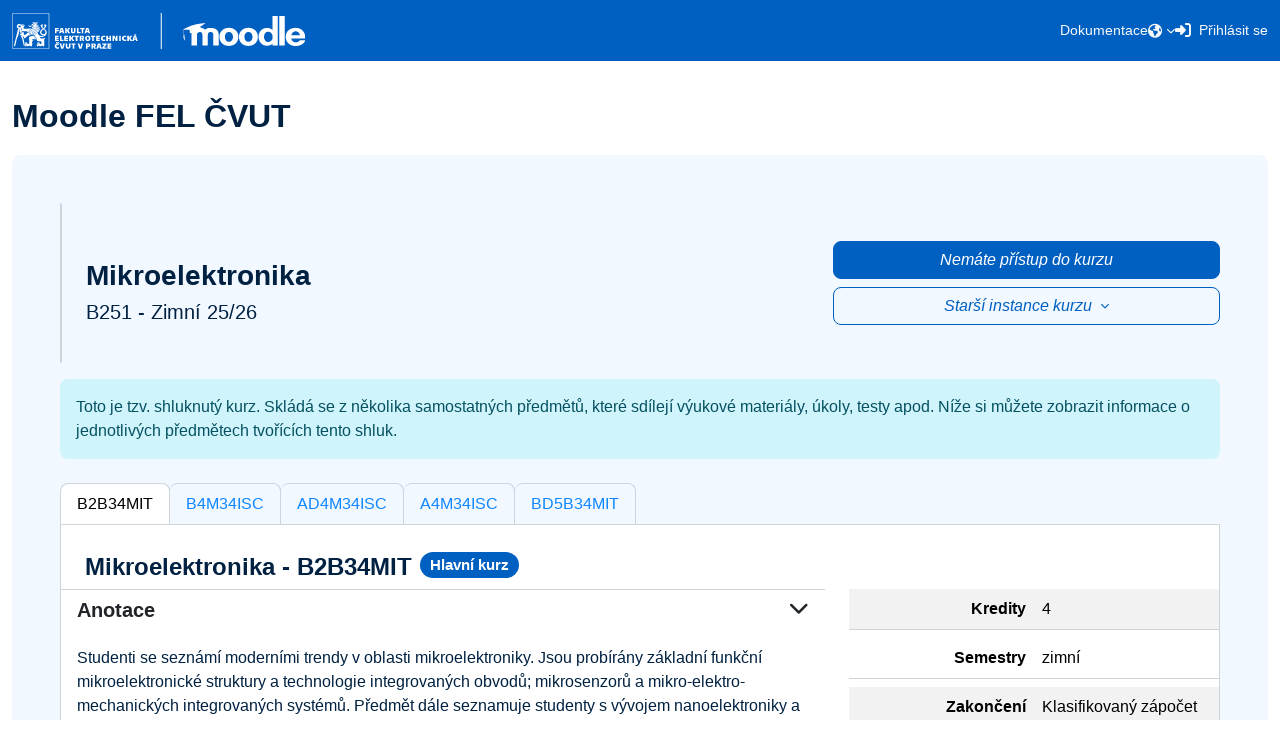

--- FILE ---
content_type: text/html; charset=utf-8
request_url: https://moodle.fel.cvut.cz/local/kos/pages/course/info.php?code=B2B34MIT&semester=
body_size: 96418
content:
<!DOCTYPE html>

<html  dir="ltr" lang="cs" xml:lang="cs">
<head>
    <title></title>
    <link rel="shortcut icon" href="https://moodle.fel.cvut.cz/theme/image.php/ctufeet/theme/1769257060/favicon" />
    <meta http-equiv="Content-Type" content="text/html; charset=utf-8" />
<meta name="keywords" content="moodle, " />
<link rel="stylesheet" type="text/css" href="https://moodle.fel.cvut.cz/theme/yui_combo.php?rollup/3.18.1/yui-moodlesimple-min.css" /><script id="firstthemesheet" type="text/css">/** Required in order to fix style inclusion problems in IE with YUI **/</script><link rel="stylesheet" type="text/css" href="https://moodle.fel.cvut.cz/theme/styles.php/ctufeet/1769257060_1763848811/all" />
<link rel="stylesheet" type="text/css" href="https://moodle.fel.cvut.cz/filter/syntaxhighlighter/styles/vs.min.css" />
<script>
//<![CDATA[
var M = {}; M.yui = {};
M.pageloadstarttime = new Date();
M.cfg = {"wwwroot":"https:\/\/moodle.fel.cvut.cz","apibase":"https:\/\/moodle.fel.cvut.cz\/api","homeurl":{},"sesskey":"0sfgGYL1ie","sessiontimeout":"86400","sessiontimeoutwarning":"1800","themerev":"1769257060","slasharguments":1,"theme":"ctufeet","iconsystemmodule":"core\/icon_system_fontawesome","jsrev":"1769257060","admin":"admin","svgicons":true,"usertimezone":"Evropa\/Praha","language":"cs","courseId":1,"courseContextId":2,"contextid":1,"contextInstanceId":0,"langrev":1769257060,"templaterev":"1769257060","siteId":1,"userId":0};var yui1ConfigFn = function(me) {if(/-skin|reset|fonts|grids|base/.test(me.name)){me.type='css';me.path=me.path.replace(/\.js/,'.css');me.path=me.path.replace(/\/yui2-skin/,'/assets/skins/sam/yui2-skin')}};
var yui2ConfigFn = function(me) {var parts=me.name.replace(/^moodle-/,'').split('-'),component=parts.shift(),module=parts[0],min='-min';if(/-(skin|core)$/.test(me.name)){parts.pop();me.type='css';min=''}
if(module){var filename=parts.join('-');me.path=component+'/'+module+'/'+filename+min+'.'+me.type}else{me.path=component+'/'+component+'.'+me.type}};
YUI_config = {"debug":false,"base":"https:\/\/moodle.fel.cvut.cz\/lib\/yuilib\/3.18.1\/","comboBase":"https:\/\/moodle.fel.cvut.cz\/theme\/yui_combo.php?","combine":true,"filter":null,"insertBefore":"firstthemesheet","groups":{"yui2":{"base":"https:\/\/moodle.fel.cvut.cz\/lib\/yuilib\/2in3\/2.9.0\/build\/","comboBase":"https:\/\/moodle.fel.cvut.cz\/theme\/yui_combo.php?","combine":true,"ext":false,"root":"2in3\/2.9.0\/build\/","patterns":{"yui2-":{"group":"yui2","configFn":yui1ConfigFn}}},"moodle":{"name":"moodle","base":"https:\/\/moodle.fel.cvut.cz\/theme\/yui_combo.php?m\/1769257060\/","combine":true,"comboBase":"https:\/\/moodle.fel.cvut.cz\/theme\/yui_combo.php?","ext":false,"root":"m\/1769257060\/","patterns":{"moodle-":{"group":"moodle","configFn":yui2ConfigFn}},"filter":null,"modules":{"moodle-core-event":{"requires":["event-custom"]},"moodle-core-chooserdialogue":{"requires":["base","panel","moodle-core-notification"]},"moodle-core-dragdrop":{"requires":["base","node","io","dom","dd","event-key","event-focus","moodle-core-notification"]},"moodle-core-maintenancemodetimer":{"requires":["base","node"]},"moodle-core-handlebars":{"condition":{"trigger":"handlebars","when":"after"}},"moodle-core-actionmenu":{"requires":["base","event","node-event-simulate"]},"moodle-core-lockscroll":{"requires":["plugin","base-build"]},"moodle-core-blocks":{"requires":["base","node","io","dom","dd","dd-scroll","moodle-core-dragdrop","moodle-core-notification"]},"moodle-core-notification":{"requires":["moodle-core-notification-dialogue","moodle-core-notification-alert","moodle-core-notification-confirm","moodle-core-notification-exception","moodle-core-notification-ajaxexception"]},"moodle-core-notification-dialogue":{"requires":["base","node","panel","escape","event-key","dd-plugin","moodle-core-widget-focusafterclose","moodle-core-lockscroll"]},"moodle-core-notification-alert":{"requires":["moodle-core-notification-dialogue"]},"moodle-core-notification-confirm":{"requires":["moodle-core-notification-dialogue"]},"moodle-core-notification-exception":{"requires":["moodle-core-notification-dialogue"]},"moodle-core-notification-ajaxexception":{"requires":["moodle-core-notification-dialogue"]},"moodle-core_availability-form":{"requires":["base","node","event","event-delegate","panel","moodle-core-notification-dialogue","json"]},"moodle-course-management":{"requires":["base","node","io-base","moodle-core-notification-exception","json-parse","dd-constrain","dd-proxy","dd-drop","dd-delegate","node-event-delegate"]},"moodle-course-util":{"requires":["node"],"use":["moodle-course-util-base"],"submodules":{"moodle-course-util-base":{},"moodle-course-util-section":{"requires":["node","moodle-course-util-base"]},"moodle-course-util-cm":{"requires":["node","moodle-course-util-base"]}}},"moodle-course-dragdrop":{"requires":["base","node","io","dom","dd","dd-scroll","moodle-core-dragdrop","moodle-core-notification","moodle-course-coursebase","moodle-course-util"]},"moodle-course-categoryexpander":{"requires":["node","event-key"]},"moodle-form-shortforms":{"requires":["node","base","selector-css3","moodle-core-event"]},"moodle-form-dateselector":{"requires":["base","node","overlay","calendar"]},"moodle-question-searchform":{"requires":["base","node"]},"moodle-question-chooser":{"requires":["moodle-core-chooserdialogue"]},"moodle-availability_completion-form":{"requires":["base","node","event","moodle-core_availability-form"]},"moodle-availability_date-form":{"requires":["base","node","event","io","moodle-core_availability-form"]},"moodle-availability_grade-form":{"requires":["base","node","event","moodle-core_availability-form"]},"moodle-availability_group-form":{"requires":["base","node","event","moodle-core_availability-form"]},"moodle-availability_grouping-form":{"requires":["base","node","event","moodle-core_availability-form"]},"moodle-availability_language-form":{"requires":["base","node","event","node-event-simulate","moodle-core_availability-form"]},"moodle-availability_profile-form":{"requires":["base","node","event","moodle-core_availability-form"]},"moodle-mod_assign-history":{"requires":["node","transition"]},"moodle-mod_attendance-groupfilter":{"requires":["base","node"]},"moodle-mod_offlinequiz-util":{"requires":["node"],"use":["moodle-mod_offlinequiz-util-base"],"submodules":{"moodle-mod_offlinequiz-util-base":{},"moodle-mod_offlinequiz-util-slot":{"requires":["node","moodle-mod_offlinequiz-util-base"]},"moodle-mod_offlinequiz-util-page":{"requires":["node","moodle-mod_offlinequiz-util-base"]}}},"moodle-mod_offlinequiz-toolboxes":{"requires":["base","node","event","event-key","io","moodle-mod_offlinequiz-offlinequizbase","moodle-mod_offlinequiz-util-slot","moodle-core-notification-ajaxexception"]},"moodle-mod_offlinequiz-questionchooser":{"requires":["moodle-core-chooserdialogue","moodle-mod_offlinequiz-util","querystring-parse"]},"moodle-mod_offlinequiz-autosave":{"requires":["base","node","event","event-valuechange","node-event-delegate","io-form"]},"moodle-mod_offlinequiz-dragdrop":{"requires":["base","node","io","dom","dd","dd-scroll","moodle-core-dragdrop","moodle-core-notification","moodle-mod_offlinequiz-offlinequizbase","moodle-mod_offlinequiz-util-base","moodle-mod_offlinequiz-util-page","moodle-mod_offlinequiz-util-slot","moodle-course-util"]},"moodle-mod_offlinequiz-repaginate":{"requires":["base","event","node","io","moodle-core-notification-dialogue"]},"moodle-mod_offlinequiz-offlinequizbase":{"requires":["base","node"]},"moodle-mod_offlinequiz-modform":{"requires":["base","node","event"]},"moodle-mod_offlinequiz-randomquestion":{"requires":["base","event","node","io","moodle-core-notification-dialogue"]},"moodle-mod_quiz-quizbase":{"requires":["base","node"]},"moodle-mod_quiz-util":{"requires":["node","moodle-core-actionmenu"],"use":["moodle-mod_quiz-util-base"],"submodules":{"moodle-mod_quiz-util-base":{},"moodle-mod_quiz-util-slot":{"requires":["node","moodle-mod_quiz-util-base"]},"moodle-mod_quiz-util-page":{"requires":["node","moodle-mod_quiz-util-base"]}}},"moodle-mod_quiz-toolboxes":{"requires":["base","node","event","event-key","io","moodle-mod_quiz-quizbase","moodle-mod_quiz-util-slot","moodle-core-notification-ajaxexception"]},"moodle-mod_quiz-questionchooser":{"requires":["moodle-core-chooserdialogue","moodle-mod_quiz-util","querystring-parse"]},"moodle-mod_quiz-autosave":{"requires":["base","node","event","event-valuechange","node-event-delegate","io-form","datatype-date-format"]},"moodle-mod_quiz-dragdrop":{"requires":["base","node","io","dom","dd","dd-scroll","moodle-core-dragdrop","moodle-core-notification","moodle-mod_quiz-quizbase","moodle-mod_quiz-util-base","moodle-mod_quiz-util-page","moodle-mod_quiz-util-slot","moodle-course-util"]},"moodle-mod_quiz-modform":{"requires":["base","node","event"]},"moodle-message_airnotifier-toolboxes":{"requires":["base","node","io"]},"moodle-report_eventlist-eventfilter":{"requires":["base","event","node","node-event-delegate","datatable","autocomplete","autocomplete-filters"]},"moodle-report_loglive-fetchlogs":{"requires":["base","event","node","io","node-event-delegate"]},"moodle-gradereport_history-userselector":{"requires":["escape","event-delegate","event-key","handlebars","io-base","json-parse","moodle-core-notification-dialogue"]},"moodle-qbank_editquestion-chooser":{"requires":["moodle-core-chooserdialogue"]},"moodle-tool_lp-dragdrop-reorder":{"requires":["moodle-core-dragdrop"]},"moodle-assignfeedback_editpdf-editor":{"requires":["base","event","node","io","graphics","json","event-move","event-resize","transition","querystring-stringify-simple","moodle-core-notification-dialog","moodle-core-notification-alert","moodle-core-notification-warning","moodle-core-notification-exception","moodle-core-notification-ajaxexception"]}}},"gallery":{"name":"gallery","base":"https:\/\/moodle.fel.cvut.cz\/lib\/yuilib\/gallery\/","combine":true,"comboBase":"https:\/\/moodle.fel.cvut.cz\/theme\/yui_combo.php?","ext":false,"root":"gallery\/1769257060\/","patterns":{"gallery-":{"group":"gallery"}}}},"modules":{"core_filepicker":{"name":"core_filepicker","fullpath":"https:\/\/moodle.fel.cvut.cz\/lib\/javascript.php\/1769257060\/repository\/filepicker.js","requires":["base","node","node-event-simulate","json","async-queue","io-base","io-upload-iframe","io-form","yui2-treeview","panel","cookie","datatable","datatable-sort","resize-plugin","dd-plugin","escape","moodle-core_filepicker","moodle-core-notification-dialogue"]},"core_comment":{"name":"core_comment","fullpath":"https:\/\/moodle.fel.cvut.cz\/lib\/javascript.php\/1769257060\/comment\/comment.js","requires":["base","io-base","node","json","yui2-animation","overlay","escape"]}},"logInclude":[],"logExclude":[],"logLevel":null};
M.yui.loader = {modules: {}};

//]]>
</script>

    <meta name="viewport" content="width=device-width, initial-scale=1.0">
</head>
<body  id="page-local-kos-pages-course-info" class="format-site  path-local path-local-kos path-local-kos-pages path-local-kos-pages-course chrome dir-ltr lang-cs yui-skin-sam yui3-skin-sam moodle-fel-cvut-cz pagelayout-base course-1 context-1 notloggedin theme has-navbar sidebar-toggle">
<div class="toast-wrapper mx-auto py-0 fixed-top" role="status" aria-live="polite"></div>
<div id="page-wrapper" class="d-print-block" >

    <div>
    <a class="visually-hidden-focusable" href="#maincontent">Přejít k hlavnímu obsahu</a>
</div><script src="https://moodle.fel.cvut.cz/lib/javascript.php/1769257060/lib/polyfills/polyfill.js"></script>
<script src="https://moodle.fel.cvut.cz/theme/yui_combo.php?rollup/3.18.1/yui-moodlesimple-min.js"></script><script src="https://moodle.fel.cvut.cz/lib/javascript.php/1769257060/lib/javascript-static.js"></script>
<script>
//<![CDATA[
document.body.className += ' jsenabled';
//]]>
</script>



        <header class="navbar fixed-top navbar-dark navbar-expand-lg py-2" id="moodle-navbar" aria-label="Navigace stránek">
            <div class="container py-1">
                <a href="https://moodle.fel.cvut.cz?redirect=0" class="has-logo2 align-items-end text-decoration-none">
                    <img src="/theme/ctufeet/pix/cs/logo_moodle_fel_negativ.svg" class="moodle-logo">
                </a>
        
                <div class="d-flex flex-row align-items-center">
                    <a class="navbar-toggler nav-link collapsed border-0 pull-right px-0 d-lg-none" type="button" data-bs-toggle="collapse" href="#navbarSupportedContent" aria-controls="navbarSupportedContent" aria-expanded="false" aria-label="Toggle navigation">
                        <i class="fa fa-bars py-1"></i>
                        <i class="fa fa-times py-1"></i>
                    </a>
                </div>
                <div class="collapse navbar-collapse" id="navbarSupportedContent">
                    <div class="navbar-nav d-flex g-3 mt-3 mt-lg-0 align-items-center justify-content-around me-lg-0">
                            <a class="nav-link" href="https://moodle.fel.cvut.cz/login/index.php" data-cy="navbar-login-a">
                                <i class="icon fa fa-sign-in-alt" title="Přihlásit se"></i>
                                <span>Přihlásit se</span>
                            </a>
                        <div class="nav-icons d-flex flex-row gx-3 justify-content-center">
        
                            <div class="d-flex flex-row gx-3 justify-content-between">
        
                                    <div class="d-none d-lg-flex">
                                        <div class="dropdown nav-item d-flex align-items-center">
                                            <div class="btn-group">
                                                <a class="btn dropdown-toggle nav-link header-button-hover" href="#" role="button" id="lang-menu-toggle" data-bs-toggle="dropdown" aria-label="Jazyk" aria-haspopup="true" aria-controls="lang-action-menu">
                                                    <i class="icon fa fa-globe"></i>
                                                </a>
                                                <div class="dropdown-menu dropdown-menu-end text-center mt-2 " id="lang-dropdown-menu">
                                                            <a href="#" class="dropdown-item ps-4" role="menuitem" aria-current="true"
                                                                    >
                                                                Čeština ‎(cs)‎
                                                            </a>
                                                            <a href="https://moodle.fel.cvut.cz/local/kos/pages/course/info.php?lang=en" class="dropdown-item ps-4" role="menuitem" 
                                                                    lang="en" >
                                                                English ‎(en)‎
                                                            </a>
                                                </div>
                                            </div>
                                        </div>                                    </div>
                            </div>
                        </div>
                        <div class="d-flex gx-3 justify-content-around align-items-center nav-links">
                                
                            <div class="nav-item py-lg-2">
                                <a class="header-moodle-main-anchor-text nav-link" href="https://docs.moodle.fel.cvut.cz/" target="_blank" title="Dokumentace">Dokumentace</a>
                            </div> 
                        </div>
                            <div class="col-12 col-lg-auto justify-content-around d-flex flex-row d-lg-none">
                                        <a class="nav-link" href="#" title="Čeština ‎(cs)‎"><i class="fa fa-globe pe-2"></i>Čeština ‎(cs)‎</a>
                                        <a class="nav-link" href="https://moodle.fel.cvut.cz/local/kos/pages/course/info.php?lang=en" title="English ‎(en)‎"><i class="fa fa-globe pe-2"></i>English ‎(en)‎</a>
                            </div>
                    </div>
                </div>
            </div>
        </header>
    <div id="page" class="container">
        <div id="topofscroll" class="main-inner">
                <div class="d-flex flex-wrap justify-content-between align-items-center my-2">
                    <header id="page-header" class="header-maxwidth d-print-none">
    <div class="w-100">
        <div class="d-flex flex-wrap">
            <div id="page-navbar">
                <nav aria-label="Drobečková navigace">
    <ol class="breadcrumb"></ol>
</nav>
            </div>
            <div class="ms-auto d-flex">
                
            </div>
            <div id="course-header">
                
            </div>
        </div>
        <div class="d-flex align-items-center">
            <div class="me-auto d-flex flex-column">
                <div>
                    <div class="page-context-header d-flex flex-wrap align-items-center mb-2">
    <div class="page-header-headings">
        <h1 class="h2 mb-0">Moodle FEL ČVUT</h1>
    </div>
</div>
                </div>
                <div>
                </div>
            </div>
            <div class="header-actions-container ms-auto" data-region="header-actions-container">
            </div>
        </div>
    </div>
</header>
                    <div class="editmode-btn-wrapper d-flex justify-content-end align-items-center">
                        
                        
                    </div>
                </div>


            <div id="page-content" class="row">
                <div id="region-main-box" class="col-12">
                    
                    <section id="region-main" class="border-0 " aria-label="Obsah">
                        <span class="notifications" id="user-notifications"></span>

                        

                        <div role="main"><span id="maincontent"></span><div id="user-notifications"></div>

<div class="p-md-5 blue-moodle-background rounded">
    <div id="course-info-header" class="d-flex flex-column flex-lg-row justify-content-between align-items-stretch">

        <div id="course-info-title-cover" class="d-flex justify-content-start align-items-stretch col-12 col-lg-8 ps-0">

            <div class="card-img course-info-img border rounded d-none d-md-block" style='background-image: url("[data-uri]");'></div>
            
            <div id="course-info-title" class="mt-4 ms-4 d-flex flex-column justify-content-center align-items-start">
                <h3 class="fw-bold">Mikroelektronika</h3>
                
                    <h5>B251 - Zimní 25/26</h5>
            </div>

        </div>

        <div id="course-info-buttons" class="d-flex flex-column justify-content-center align-items-end col-12 col-lg-4 mt-3 mt-lg-0 pe-lg-0">
                <a class="btn btn-primary w-100 disabled mb-2" href="https://moodle.fel.cvut.cz/course/view.php?id=9739" 
                    data-cy="courseinfo-moodlelink-a" >Nemáte přístup do kurzu</a>
                <div class="clearfix"></div>

                    <a class="btn btn-outline-primary dropdown-toggle w-100 disabled" href="#" role="button" data-bs-toggle="dropdown" aria-expanded="false">
                        Starší instance kurzu
                    </a>
                    <div class="dropdown-menu">
                        <a class="dropdown-item" href="https://moodle.fel.cvut.cz/course/view.php?id=8953">B241 - Zimní 2024/2025</a>
                        <a class="dropdown-item" href="https://moodle.fel.cvut.cz/course/view.php?id=8229">B231 - Zimní 2023/2024</a>
                        <a class="dropdown-item" href="https://moodle.fel.cvut.cz/course/view.php?id=7158">B221 - Zimní 2022/2023</a>
                        <a class="dropdown-item" href="https://moodle.fel.cvut.cz/course/view.php?id=6366">B211 - Zimní 2021/2022</a>
                        <a class="dropdown-item" href="https://moodle.fel.cvut.cz/course/view.php?id=5981">B202 - Letní 2020/2021</a>
                        <a class="dropdown-item" href="https://moodle.fel.cvut.cz/course/view.php?id=5101">B201 - Zimní 2020/2021</a>
                        <a class="dropdown-item" href="https://moodle.fel.cvut.cz/course/view.php?id=4413">B191 - Zimní 2019/2020</a>
                        <a class="dropdown-item" href="https://moodle.fel.cvut.cz/course/view.php?id=3099">B181 - Zimní 2018/2019</a>
                    </div>
        </div>

    </div>


    <div class="alert alert-info my-3">
        Toto je tzv. shluknutý kurz. Skládá se z několika samostatných předmětů, které sdílejí výukové materiály, úkoly, testy apod. Níže si můžete zobrazit informace o jednotlivých předmětech tvořících tento shluk.
    </div>


        <div id="course-info-tabs" class="nav nav-tabs mt-4 border-start rounded-top" role="tablist">
                <a class="nav-item nav-link active border border-bottom-0 border-start-0 rounded-top" data-bs-toggle="tab" href="#card-B2B34MIT">B2B34MIT</a>
                <a class="nav-item nav-link border border-bottom-0 border-start-0 rounded-top" data-bs-toggle="tab" href="#card-B4M34ISC">B4M34ISC</a>
                <a class="nav-item nav-link border border-bottom-0 border-start-0 rounded-top" data-bs-toggle="tab" href="#card-AD4M34ISC">AD4M34ISC</a>
                <a class="nav-item nav-link border border-bottom-0 border-start-0 rounded-top" data-bs-toggle="tab" href="#card-A4M34ISC">A4M34ISC</a>
                <a class="nav-item nav-link border border-bottom-0 border-start-0 rounded-top" data-bs-toggle="tab" href="#card-BD5B34MIT">BD5B34MIT</a>
        </div>

    <div id="course-info-tab-content" class="tab-content bg-white border border-top-0 rounded-bottom">
        <div class="tab-pane fade show active" id="card-B2B34MIT" role="tabpanel">
            <div class="px-4 pt-4 row g-0">
                <div class="d-md-flex align-items-center col-12 col-xl-6 d-flex justify-content-between justify-content-lg-start">
                    <h4 class="fw-bold bg-white mt-1">
                        Mikroelektronika - B2B34MIT
                    </h4>
                    
                        <h5> <span class="ms-md-2 badge rounded-pill text-bg-primary"> Hlavní kurz </span></h5>
                    
                </div>
                <div class="col-12 col-xl-2 align-self-center d-none  flex-column align-items-stretch align-items-lg-start align-items-xl-end">
                <a class="btn btn-outline-primary"
                    href="https://anketa.is.cvut.cz/html/anketa/results/semesters//surveys/11/courses/B2B34MIT/"> Výsledky studentské ankety</a>
                </div>
                </div>
            <div class="card-body row">
                <div class="col-12 col-md-5 col-lg-4">
                    <table class="table table-striped">
                        <tr class="row g-0 pb-2">
                            <td class="col-6 px-2 text-end">
                                <b>Kredity</b>
                            </td>
                            <td class="col-6 px-2">4</td>
                        </tr>
                        <tr class="row g-0 pb-2">
                            <td class="col-6 px-2 text-end">
                                <b>Semestry</b>
                            </td>
                            <td class="col-6 px-2">zimní</td>
                        </tr>
                        <tr class="row g-0 pb-2">
                            <td class="col-6 px-2 text-end">
                                <b>Zakončení</b>
                            </td>
                            <td class="col-6 px-2">Klasifikovaný zápočet</td>
                        </tr>
                        <tr class="row g-0 pb-2">
                            <td class="col-6 px-2 text-end">
                                <b>Jazyk výuky</b>
                            </td>
                            <td class="col-6 px-2">čeština</td>
                        </tr>
                        <tr class="row g-0 pb-2">
                            <td class="col-6 px-2 text-end">
                                <b>Rozsah výuky</b>
                            </td>
                            <td class="col-6 px-2">2P+2L</td>
                        </tr>
                    </table>
                </div>
                <div class="col-12 col-md-7 col-lg-8 order-md-first">
                    <div id="accordion-B2B34MIT">
                        <div class="card bg-white border-0 rounded-0">
                            <a class="card-header h5 text-dark bg-white fw-bold border-bottom-0 rounded-0 border-top" data-bs-toggle="collapse"
                                data-bs-target="#card-B2B34MIT-text-0" role="button">
                                Anotace <i class="fa fa-chevron-down float-end"></i>
                            </a>
                            <div id="card-B2B34MIT-text-0" class="collapse show"
                                data-bs-parent="#accordion-B2B34MIT">
                                <div class="card-body">
                                    Studenti se seznámí moderními trendy v oblasti mikroelektroniky. Jsou probírány základní funkční mikroelektronické struktury a technologie integrovaných obvodů; mikrosenzorů a mikro-elektro-mechanických integrovaných systémů. Předmět dále seznamuje studenty s vývojem nanoelektroniky a integrovaných obvodů.
                                </div>
                            </div>
                        </div>
                        <div class="card bg-white border-0 rounded-0">
                            <a class="card-header h5 text-dark bg-white fw-bold border-bottom-0 rounded-0 border-top" data-bs-toggle="collapse"
                                data-bs-target="#card-B2B34MIT-text-0" role="button">
                                Cíle studia <i class="fa fa-chevron-down float-end"></i>
                            </a>
                            <div id="card-B2B34MIT-text-0" class="collapse show"
                                data-bs-parent="#accordion-B2B34MIT">
                                <div class="card-body">
                                    Cílem předmětu je seznámit studenty s moderními trendy v oblasti mikroelektroniky a nanoelektroniky.
                                </div>
                            </div>
                        </div>
                        <div class="card bg-white border-0 rounded-0">
                            <a class="card-header h5 text-dark bg-white fw-bold border-bottom-0 rounded-0 border-top" data-bs-toggle="collapse"
                                data-bs-target="#card-B2B34MIT-text-0" role="button">
                                Osnovy přednášek <i class="fa fa-chevron-down float-end"></i>
                            </a>
                            <div id="card-B2B34MIT-text-0" class="collapse show"
                                data-bs-parent="#accordion-B2B34MIT">
                                <div class="card-body">
                                    1.      Vývoj mikroelektroniky, Moorovy zákony,<br>2.      Elektronický systém - základní architektury mikroelektronických systémů, úrovně abstrakce<br>3.      Integrované obvody - význam integrace, používané technologie a metody návrhu<br>4.      Metody a nástroje pro návrh (přehled návrhových technologií a technologických realizací)<br>5.      Mikroelektronické prvky a komponenty<br>6.      Základní technologické procesy výroby mikroelektronických struktur<br>7.      Pasivní a výkonové struktury v mikroelektronice<br>8.      Elektronické zpracování signálů a informací na čipu<br>9.      Základní principy činnosti integrovaných mikrosenzorů<br>10.      Mikrosystémy a MEMS (Návrh a technologie mikro-elektro-mechanických integrovaných systémů MEMS, technologie, aplikace)<br>11.      Nanoelektronika, základy fyziky materiálů<br>12.      Optické integrované obvody<br>13.      Metody testování elektronických systémů<br>14.      Rezerva<br>
                                </div>
                            </div>
                        </div>
                        <div class="card bg-white border-0 rounded-0">
                            <a class="card-header h5 text-dark bg-white fw-bold border-bottom-0 rounded-0 border-top" data-bs-toggle="collapse"
                                data-bs-target="#card-B2B34MIT-text-0" role="button">
                                Osnovy cvičení <i class="fa fa-chevron-down float-end"></i>
                            </a>
                            <div id="card-B2B34MIT-text-0" class="collapse show"
                                data-bs-parent="#accordion-B2B34MIT">
                                <div class="card-body">
                                    1. Organizační záležitosti, bezpečnostní poučení, laboratorní řád, úvodní test (ELP, DIT).<br>2. Prostředí Cadence, editor schémat, simulátor SPECTRE, exporty výsledků (PC Cadence)<br>3. Tranzistorový zesilovač - optimalizace technologických parametrů (nastavení OP, parametry v závislosti na technologii, nastavení aktivní zátěže, realizace proudových zrcadel) (PC Cadence)<br>4. Statické a dynamické parametry tranzistorových zesilovačů (šířka pásma, Millerův efekt, vliv parazitních jevů) (PC Cadence)<br>5. Jednostupňový zesilovač  SG, SD (porovnání vlastností, aplikace)  (PC Cadence)<br>6. Vícestupňové zesilovače (vliv parazitních parametrů) (PC Cadence)<br>7. Diferenciální zesilovač (pracovní režimy, provozní parametry) (PC Cadence)<br>8. Základní logické členy v technologii CMOS  (INV,NAND, NOR) (scaling, logický zisk, energetická bilance, minimalizace dynamické spotřeby) (PC Cadence)<br>9. Prostředí OrCAD, editor schémat, simulátor SPICE, exporty výsledků (PC OrCAD)<br>10. Návrh časovače (astabilní, monostabilní multivibrátor) (PC OrCAD)<br>11. Aplikace časovače - měření provozních parametrů (Lab)<br>12. Návrh AD komparačního převodníku (zapojení, kvantování napětí, kódování) (PC OrCAD)<br>13. Realizace AD komparačního převodníku a měření parametrů (Lab)<br>14. Zápočtový test<br>
                                </div>
                            </div>
                        </div>
                        <div class="card bg-white border-0 rounded-0">
                            <a class="card-header h5 text-dark bg-white fw-bold border-bottom-0 rounded-0 border-top" data-bs-toggle="collapse"
                                data-bs-target="#card-B2B34MIT-text-0" role="button">
                                Literatura <i class="fa fa-chevron-down float-end"></i>
                            </a>
                            <div id="card-B2B34MIT-text-0" class="collapse show"
                                data-bs-parent="#accordion-B2B34MIT">
                                <div class="card-body">
                                    P. Gray, P Hurst, s. Lewis, R. Mayer: Analysis and Design of Analog Integrated Circuits, John Wiley and Sons, 2000<br>J. Vobecký, V. Záhlava: Elektronika - součástky obvody principy a příklady, Grada, 2010<br>B. Razavi: Design of Analog CMOS Integrated Circuits, McGRAW-Hill, 2001<br>
                                </div>
                            </div>
                        </div>
                        <div class="card bg-white border-0 rounded-0">
                            <a class="card-header h5 text-dark bg-white fw-bold border-bottom-0 rounded-0 border-top" data-bs-toggle="collapse"
                                data-bs-target="#card-B2B34MIT-text-0" role="button">
                                Požadavky <i class="fa fa-chevron-down float-end"></i>
                            </a>
                            <div id="card-B2B34MIT-text-0" class="collapse show"
                                data-bs-parent="#accordion-B2B34MIT">
                                <div class="card-body">
                                    Student musí dobře rozumět principu funkce elektronických součástek (unipolární, bipolární tranzistor) a obvodové analýze. Předpokládá se znalost modelování a simulace elektronických obvodů.
                                </div>
                            </div>
                        </div>
                    </div>
                </div>
            </div>
        </div>
        <div class="tab-pane fade" id="card-B4M34ISC" role="tabpanel">
            <div class="px-4 pt-4 row g-0">
                <div class="d-md-flex align-items-center col-12 col-xl-6 d-flex justify-content-between justify-content-lg-start">
                    <h4 class="fw-bold bg-white mt-1">
                        Integrované systémy na čipu - B4M34ISC
                    </h4>
                    
                </div>
                <div class="col-12 col-xl-2 align-self-center d-none  flex-column align-items-stretch align-items-lg-start align-items-xl-end">
                <a class="btn btn-outline-primary"
                    href="https://anketa.is.cvut.cz/html/anketa/results/semesters//surveys/11/courses/B4M34ISC/"> Výsledky studentské ankety</a>
                </div>
                </div>
            <div class="card-body row">
                <div class="col-12 col-md-5 col-lg-4">
                    <table class="table table-striped">
                        <tr class="row g-0 pb-2">
                            <td class="col-6 px-2 text-end">
                                <b>Kredity</b>
                            </td>
                            <td class="col-6 px-2">6</td>
                        </tr>
                        <tr class="row g-0 pb-2">
                            <td class="col-6 px-2 text-end">
                                <b>Semestry</b>
                            </td>
                            <td class="col-6 px-2">zimní</td>
                        </tr>
                        <tr class="row g-0 pb-2">
                            <td class="col-6 px-2 text-end">
                                <b>Zakončení</b>
                            </td>
                            <td class="col-6 px-2">Zápočet a zkouška</td>
                        </tr>
                        <tr class="row g-0 pb-2">
                            <td class="col-6 px-2 text-end">
                                <b>Jazyk výuky</b>
                            </td>
                            <td class="col-6 px-2">čeština</td>
                        </tr>
                        <tr class="row g-0 pb-2">
                            <td class="col-6 px-2 text-end">
                                <b>Rozsah výuky</b>
                            </td>
                            <td class="col-6 px-2">2P+2L</td>
                        </tr>
                    </table>
                </div>
                <div class="col-12 col-md-7 col-lg-8 order-md-first">
                    <div id="accordion-B4M34ISC">
                        <div class="card bg-white border-0 rounded-0">
                            <a class="card-header h5 text-dark bg-white fw-bold border-bottom-0 rounded-0 border-top" data-bs-toggle="collapse"
                                data-bs-target="#card-B4M34ISC-text-1" role="button">
                                Anotace <i class="fa fa-chevron-down float-end"></i>
                            </a>
                            <div id="card-B4M34ISC-text-1" class="collapse"
                                data-bs-parent="#accordion-B4M34ISC">
                                <div class="card-body">
                                    Role návrháře integrovaných systémů, úrovně abstrakce návrhu - Y diagram. Definování specifikací studie proveditelnosti, kritéria výběru vhodné technologie. Metodiky návrhu analogových, digitálních a smíšených integrovaných systémů. Aplikačně specifické integrované systémy - plně zákaznický návrh, hradlová pole, standardní buňky, programovatelné obvody. Mobilní IO s nízkou spotřebou. Jazyky HDL, logická a fyzická syntéza systému, Front End a Back End návrh, problematika rozmístění, časové analýzy, návrh testů a testovatelnost integrovaných systémů.
                                </div>
                            </div>
                        </div>
                        <div class="card bg-white border-0 rounded-0">
                            <a class="card-header h5 text-dark bg-white fw-bold border-bottom-0 rounded-0 border-top" data-bs-toggle="collapse"
                                data-bs-target="#card-B4M34ISC-text-1" role="button">
                                Cíle studia <i class="fa fa-chevron-down float-end"></i>
                            </a>
                            <div id="card-B4M34ISC-text-1" class="collapse"
                                data-bs-parent="#accordion-B4M34ISC">
                                <div class="card-body">
                                    None
                                </div>
                            </div>
                        </div>
                        <div class="card bg-white border-0 rounded-0">
                            <a class="card-header h5 text-dark bg-white fw-bold border-bottom-0 rounded-0 border-top" data-bs-toggle="collapse"
                                data-bs-target="#card-B4M34ISC-text-1" role="button">
                                Osnovy přednášek <i class="fa fa-chevron-down float-end"></i>
                            </a>
                            <div id="card-B4M34ISC-text-1" class="collapse"
                                data-bs-parent="#accordion-B4M34ISC">
                                <div class="card-body">
                                    1.Úloha a význam návrháře analogových a digitálních integrovaných systémů. Metodologie návrhu analogových a digitálních integrovaných systémů (top down, bottom up), úrovně abstrakce návrhu<br>2.Aplikačně specifické integrované systémy, typy, zásady hierarchie, porovnání vlastností, ekonomika návrhu<br>3.Plně zákaznický návrh, metodologie analogového a smíšeného návrhu. Kriteria výběru vhodné technologie.<br>4.CAD prostředky a metodologie pro návrh analogových a smíšených integrovaných obvodů, návrhy RF systémů, mobilních low power systémů.<br>5.Automatické generování analogových behaviorálních modelů, metodologie návrhu "zdola nahoru", makrobloky<br>6.Metodologie a principy návrhu analogově číslicových integrovaných systémů, prostředky automatizovaného návrhu CAD, Funkční a časové simulace, simulace, formální verifikace<br>7.Jazyky VHDL, Verilog, Verilog-A, Verilog-AMS.<br>8.Prostředky a metodologie automatizovaného návrhu digitálních integrovaných systémů<br>9.Návrh "Front End" - funkční specifikace, RTL, Logická syntéza, Gate-level netlist, generování behaviorálních stimulů<br>10.Návrh "Back End" - Výběr technologie (Design Kit), Mapování návrhu, Návrh rozmístění (Floorplanning), propojení (place and route), layout, Extrakce parazitních vlivů, layout versus schéma (LVS).<br>11.Metody fyzické syntézy, Rozmisťování funkčních bloků, zásady, rozvod napájení, výpočet a simulace průchodnosti propojení, verifikace<br>12.Rozvod hodinových signálů, výpočet zpoždění, statické a dynamické časové analýzy<br>13.Testování, návrh testů, verifikace návrhu.<br>14.Technologická realizace, verifikace integrovaných systémů, problematika převodu návrhu systému mezi jednotlivými technologiemi.<br>
                                </div>
                            </div>
                        </div>
                        <div class="card bg-white border-0 rounded-0">
                            <a class="card-header h5 text-dark bg-white fw-bold border-bottom-0 rounded-0 border-top" data-bs-toggle="collapse"
                                data-bs-target="#card-B4M34ISC-text-1" role="button">
                                Osnovy cvičení <i class="fa fa-chevron-down float-end"></i>
                            </a>
                            <div id="card-B4M34ISC-text-1" class="collapse"
                                data-bs-parent="#accordion-B4M34ISC">
                                <div class="card-body">
                                    1.Návrhový systém CADENCE (PC Lab)<br>2.Popis knihoven technologií CMOS, (PC Lab)<br>3.Ukázka postupu smíšeného návrhu, význam hierarchického členění, abstrakce bloků. (PC Lab)<br>4.Ukázka postupu smíšeného návrhu, simulace, definování rozhraní, simulátor Spectre AMS. (PC Lab)<br>5.Ukázka postupu smíšeného návrhu, jazyky HDL. (PC Lab)<br>6.Analogový layout, extrakce parazitik, kontrola návrhových pravidel. (PC Lab)<br>7.Digitální layout (Back end), umístění bloků, propojení, časové analýzy. (PC Lab)<br>8.Semestrální projekt - návrh číslicově analogového IO. (PC Lab)<br>9.Semestrální projekt - návrh číslicově analogového IO. (PC Lab)<br>10.Semestrální projekt - návrh číslicově analogového IO. (PC Lab)<br>11.Semestrální projekt - návrh číslicově analogového IO. (PC Lab)<br>12.Semestrální projekt - návrh číslicově analogového IO. (PC Lab)<br>13.Semestrální projekt - návrh číslicově analogového IO. (PC Lab)<br>14.Prezentace semestrálního projektu, zápočet (PC Lab)<br>
                                </div>
                            </div>
                        </div>
                        <div class="card bg-white border-0 rounded-0">
                            <a class="card-header h5 text-dark bg-white fw-bold border-bottom-0 rounded-0 border-top" data-bs-toggle="collapse"
                                data-bs-target="#card-B4M34ISC-text-1" role="button">
                                Literatura <i class="fa fa-chevron-down float-end"></i>
                            </a>
                            <div id="card-B4M34ISC-text-1" class="collapse"
                                data-bs-parent="#accordion-B4M34ISC">
                                <div class="card-body">
                                    Michael Smith: Application-Specific Integrated Circuits, Addison-Wesley, 1998<br>P. Gray, P Hurst, s. Lewis, R. Mayer: Analysis and Design of Analog Integrated Circuits, John Wiley and Sons, 2000<br>
                                </div>
                            </div>
                        </div>
                        <div class="card bg-white border-0 rounded-0">
                            <a class="card-header h5 text-dark bg-white fw-bold border-bottom-0 rounded-0 border-top" data-bs-toggle="collapse"
                                data-bs-target="#card-B4M34ISC-text-1" role="button">
                                Požadavky <i class="fa fa-chevron-down float-end"></i>
                            </a>
                            <div id="card-B4M34ISC-text-1" class="collapse"
                                data-bs-parent="#accordion-B4M34ISC">
                                <div class="card-body">
                                    Student musí dobře rozumět principu funkce elektronických součástek (unipolární, bipolární tranzistor) a obvodové analýze. Předpokládá se znalost modelování a simulace elektronických obvodů.
                                </div>
                            </div>
                        </div>
                    </div>
                </div>
            </div>
        </div>
        <div class="tab-pane fade" id="card-AD4M34ISC" role="tabpanel">
            <div class="px-4 pt-4 row g-0">
                <div class="d-md-flex align-items-center col-12 col-xl-6 d-flex justify-content-between justify-content-lg-start">
                    <h4 class="fw-bold bg-white mt-1">
                        Integrované systémy na čipu - AD4M34ISC
                    </h4>
                    
                </div>
                <div class="col-12 col-xl-2 align-self-center d-none  flex-column align-items-stretch align-items-lg-start align-items-xl-end">
                <a class="btn btn-outline-primary"
                    href="https://anketa.is.cvut.cz/html/anketa/results/semesters//surveys/11/courses/AD4M34ISC/"> Výsledky studentské ankety</a>
                </div>
                </div>
            <div class="card-body row">
                <div class="col-12 col-md-5 col-lg-4">
                    <table class="table table-striped">
                        <tr class="row g-0 pb-2">
                            <td class="col-6 px-2 text-end">
                                <b>Kredity</b>
                            </td>
                            <td class="col-6 px-2">6</td>
                        </tr>
                        <tr class="row g-0 pb-2">
                            <td class="col-6 px-2 text-end">
                                <b>Semestry</b>
                            </td>
                            <td class="col-6 px-2">letní</td>
                        </tr>
                        <tr class="row g-0 pb-2">
                            <td class="col-6 px-2 text-end">
                                <b>Zakončení</b>
                            </td>
                            <td class="col-6 px-2">Zápočet a zkouška</td>
                        </tr>
                        <tr class="row g-0 pb-2">
                            <td class="col-6 px-2 text-end">
                                <b>Jazyk výuky</b>
                            </td>
                            <td class="col-6 px-2">čeština</td>
                        </tr>
                        <tr class="row g-0 pb-2">
                            <td class="col-6 px-2 text-end">
                                <b>Rozsah výuky</b>
                            </td>
                            <td class="col-6 px-2">14KP+6KC</td>
                        </tr>
                    </table>
                </div>
                <div class="col-12 col-md-7 col-lg-8 order-md-first">
                    <div id="accordion-AD4M34ISC">
                        <div class="card bg-white border-0 rounded-0">
                            <a class="card-header h5 text-dark bg-white fw-bold border-bottom-0 rounded-0 border-top" data-bs-toggle="collapse"
                                data-bs-target="#card-AD4M34ISC-text-2" role="button">
                                Anotace <i class="fa fa-chevron-down float-end"></i>
                            </a>
                            <div id="card-AD4M34ISC-text-2" class="collapse"
                                data-bs-parent="#accordion-AD4M34ISC">
                                <div class="card-body">
                                    Role návrháře integrovaných systémů, úrovně abstrakce návrhu - Y<br>diagram. Definování specifikací studie proveditelnosti, kriteria<br>výběru vhodné technologie. Metodiky návrhu analogových, digitálních a<br>smíšených integrovaných systémů. Aplikačně specifické integrované<br>systémy - plně zákaznický návrh, hradlová pole, standardní buňky,<br>programovatelné obvody. Mobilní IO s nízkou spotřebou. Jazyky HDL,<br>logická a fyzická syntéza systému, Front End a Back End návrh,<br>problematika rozmístění, časové analýzy, návrh testů a testovatelnost<br>integrovaných systémů.   
                                </div>
                            </div>
                        </div>
                        <div class="card bg-white border-0 rounded-0">
                            <a class="card-header h5 text-dark bg-white fw-bold border-bottom-0 rounded-0 border-top" data-bs-toggle="collapse"
                                data-bs-target="#card-AD4M34ISC-text-2" role="button">
                                Cíle studia <i class="fa fa-chevron-down float-end"></i>
                            </a>
                            <div id="card-AD4M34ISC-text-2" class="collapse"
                                data-bs-parent="#accordion-AD4M34ISC">
                                <div class="card-body">
                                    None
                                </div>
                            </div>
                        </div>
                        <div class="card bg-white border-0 rounded-0">
                            <a class="card-header h5 text-dark bg-white fw-bold border-bottom-0 rounded-0 border-top" data-bs-toggle="collapse"
                                data-bs-target="#card-AD4M34ISC-text-2" role="button">
                                Osnovy přednášek <i class="fa fa-chevron-down float-end"></i>
                            </a>
                            <div id="card-AD4M34ISC-text-2" class="collapse"
                                data-bs-parent="#accordion-AD4M34ISC">
                                <div class="card-body">
                                    1.Úloha a význam návrháře analogových a digitálních integrovaných<br>  systémů. Metodologie návrhu analogových a digitálních integrovaných<br>  systémů (top down, bottom up), úrovně abstrakce návrhu<br>2.Aplikačně specifické integrované systémy, typy, zásady hierarchie,<br>  porovnání vlastností, ekonomika návrhu<br>3.Plně zákaznický návrh, metodologie analogového a smíšeného<br>  návrhu. Kriteria výběru vhodné technologie.<br>4.CAD prostředky a metodologie pro návrh analogových a smíšených<br>  integrovaných obvodů, návrhy RF systémů, mobilních low power<br>  systémů.<br>5.Automatické generování analogových behaviorálních modelů,<br>  metodologie návrhu "zdola nahoru", makrobloky<br>6.Metodologie a principy návrhu analogově číslicových integrovaných<br>  systémů, prostředky automatizovaného návrhu CAD, Funkční a časové<br>  simulace, simulace, formální verifikace<br>7.Jazyky VHDL, Verilog, Verilog-A, Verilog-AMS,<br>8.Prostředky a metodologie automatizovaného návrhu digitálních<br>  integrovaných systémů<br>9.Návrh "Front End" - funkční specifikace, RTL, Logická syntéza,<br>  Gate-level netlist, generování behaviorálních stimulů<br>10.Návrh "Back End" - Výběr technologie (Design Kit), Mapování návrhu,<br>   Návrh rozmístění (Floorplanning), propojení (place and route),<br>   layout, Extrakce parazitních vlivů, layout versus schéma (LVS)<br>11.Metody fyzické syntézy, Rozmisťování funkčních bloků, zásady,<br>   rozvod napájení, výpočet a simulace průchodnosti propojení,<br>   verifikace<br>12.Rozvod hodinových signálů, výpočet zpoždění, statické a dynamické<br>   časové analýzy<br>13.Testování, návrh testů, verifikace návrhu.<br>14.Technologická realizace, verifikace integrovaných systémů,<br>   problematika převodu návrhu systému mezi jednotlivými<br>   technologiemi.<br><br>
                                </div>
                            </div>
                        </div>
                        <div class="card bg-white border-0 rounded-0">
                            <a class="card-header h5 text-dark bg-white fw-bold border-bottom-0 rounded-0 border-top" data-bs-toggle="collapse"
                                data-bs-target="#card-AD4M34ISC-text-2" role="button">
                                Osnovy cvičení <i class="fa fa-chevron-down float-end"></i>
                            </a>
                            <div id="card-AD4M34ISC-text-2" class="collapse"
                                data-bs-parent="#accordion-AD4M34ISC">
                                <div class="card-body">
                                    1.Návrhový systém CADENCE (PC Lab)<br>2.Popis knihoven technologií CMOS, (PC Lab)<br>3.Ukázka postupu smíšeného návrhu, význam hierarchického členění,<br>  abstrakce bloků. (PC Lab)<br>4.Ukázka postupu smíšeného návrhu, simulace, definování rozhraní,<br>  simulátor Spectre AMS. (PC Lab)<br>5.Ukázka postupu smíšeného návrhu, jazyky HDL. (PC Lab)<br>6.Analogový layout, extrakce parazitik, kontrola návrhových pravidel. (PC Lab)<br>7.Digitální layout (Back end), umístění bloků, propojení, časové analýzy. (PC Lab)<br>8.Semestrální projekt - návrh číslicově analogového IO. (PC Lab)<br>9.Semestrální projekt - návrh číslicově analogového IO. (PC Lab)<br>10.Semestrální projekt - návrh číslicově analogového IO. (PC Lab)<br>11.Semestrální projekt - návrh číslicově analogového IO. (PC Lab)<br>12.Semestrální projekt - návrh číslicově analogového IO. (PC Lab)<br>13.Semestrální projekt - návrh číslicově analogového IO. (PC Lab)<br>14.Prezentace semestrálního projektu, zápočet (PC Lab)<br><br>
                                </div>
                            </div>
                        </div>
                        <div class="card bg-white border-0 rounded-0">
                            <a class="card-header h5 text-dark bg-white fw-bold border-bottom-0 rounded-0 border-top" data-bs-toggle="collapse"
                                data-bs-target="#card-AD4M34ISC-text-2" role="button">
                                Literatura <i class="fa fa-chevron-down float-end"></i>
                            </a>
                            <div id="card-AD4M34ISC-text-2" class="collapse"
                                data-bs-parent="#accordion-AD4M34ISC">
                                <div class="card-body">
                                    Michael Smith: Application-Specific Integrated Circuits, Addison-Wesley,<br>1998<br><br>P. Gray, P Hurst, s. Lewis, R. Mayer: Analysis and Design of Analog<br>Integrated Circuits, John Wiley and Sons, 2000<br><br>E. Sinencio, A. Andreou: Low-Voltage/Low-Power Integrated Circuits and<br>Systems, John Wiley and Sons, 1998<br><br>Mark Zwolinski : Digital System Design and VHDL , Prentice-Hall, 2000
                                </div>
                            </div>
                        </div>
                        <div class="card bg-white border-0 rounded-0">
                            <a class="card-header h5 text-dark bg-white fw-bold border-bottom-0 rounded-0 border-top" data-bs-toggle="collapse"
                                data-bs-target="#card-AD4M34ISC-text-2" role="button">
                                Požadavky <i class="fa fa-chevron-down float-end"></i>
                            </a>
                            <div id="card-AD4M34ISC-text-2" class="collapse"
                                data-bs-parent="#accordion-AD4M34ISC">
                                <div class="card-body">
                                    https://moodle.fel.cvut.cz
                                </div>
                            </div>
                        </div>
                    </div>
                </div>
            </div>
        </div>
        <div class="tab-pane fade" id="card-A4M34ISC" role="tabpanel">
            <div class="px-4 pt-4 row g-0">
                <div class="d-md-flex align-items-center col-12 col-xl-6 d-flex justify-content-between justify-content-lg-start">
                    <h4 class="fw-bold bg-white mt-1">
                        Integrované systémy na čipu - A4M34ISC
                    </h4>
                    
                </div>
                <div class="col-12 col-xl-2 align-self-center d-none  flex-column align-items-stretch align-items-lg-start align-items-xl-end">
                <a class="btn btn-outline-primary"
                    href="https://anketa.is.cvut.cz/html/anketa/results/semesters//surveys/11/courses/A4M34ISC/"> Výsledky studentské ankety</a>
                </div>
                </div>
            <div class="card-body row">
                <div class="col-12 col-md-5 col-lg-4">
                    <table class="table table-striped">
                        <tr class="row g-0 pb-2">
                            <td class="col-6 px-2 text-end">
                                <b>Kredity</b>
                            </td>
                            <td class="col-6 px-2">6</td>
                        </tr>
                        <tr class="row g-0 pb-2">
                            <td class="col-6 px-2 text-end">
                                <b>Semestry</b>
                            </td>
                            <td class="col-6 px-2">letní</td>
                        </tr>
                        <tr class="row g-0 pb-2">
                            <td class="col-6 px-2 text-end">
                                <b>Zakončení</b>
                            </td>
                            <td class="col-6 px-2">Zápočet a zkouška</td>
                        </tr>
                        <tr class="row g-0 pb-2">
                            <td class="col-6 px-2 text-end">
                                <b>Jazyk výuky</b>
                            </td>
                            <td class="col-6 px-2">čeština</td>
                        </tr>
                        <tr class="row g-0 pb-2">
                            <td class="col-6 px-2 text-end">
                                <b>Rozsah výuky</b>
                            </td>
                            <td class="col-6 px-2">2P+2C</td>
                        </tr>
                    </table>
                </div>
                <div class="col-12 col-md-7 col-lg-8 order-md-first">
                    <div id="accordion-A4M34ISC">
                        <div class="card bg-white border-0 rounded-0">
                            <a class="card-header h5 text-dark bg-white fw-bold border-bottom-0 rounded-0 border-top" data-bs-toggle="collapse"
                                data-bs-target="#card-A4M34ISC-text-3" role="button">
                                Anotace <i class="fa fa-chevron-down float-end"></i>
                            </a>
                            <div id="card-A4M34ISC-text-3" class="collapse"
                                data-bs-parent="#accordion-A4M34ISC">
                                <div class="card-body">
                                    Role návrháře integrovaných systémů, úrovně abstrakce návrhu - Y<br>diagram. Definování specifikací studie proveditelnosti, kriteria<br>výběru vhodné technologie. Metodiky návrhu analogových, digitálních a<br>smíšených integrovaných systémů. Aplikačně specifické integrované<br>systémy - plně zákaznický návrh, hradlová pole, standardní buňky,<br>programovatelné obvody. Mobilní IO s nízkou spotřebou. Jazyky HDL,<br>logická a fyzická syntéza systému, Front End a Back End návrh,<br>problematika rozmístění, časové analýzy, návrh testů a testovatelnost<br>integrovaných systémů.   
                                </div>
                            </div>
                        </div>
                        <div class="card bg-white border-0 rounded-0">
                            <a class="card-header h5 text-dark bg-white fw-bold border-bottom-0 rounded-0 border-top" data-bs-toggle="collapse"
                                data-bs-target="#card-A4M34ISC-text-3" role="button">
                                Cíle studia <i class="fa fa-chevron-down float-end"></i>
                            </a>
                            <div id="card-A4M34ISC-text-3" class="collapse"
                                data-bs-parent="#accordion-A4M34ISC">
                                <div class="card-body">
                                    None
                                </div>
                            </div>
                        </div>
                        <div class="card bg-white border-0 rounded-0">
                            <a class="card-header h5 text-dark bg-white fw-bold border-bottom-0 rounded-0 border-top" data-bs-toggle="collapse"
                                data-bs-target="#card-A4M34ISC-text-3" role="button">
                                Osnovy přednášek <i class="fa fa-chevron-down float-end"></i>
                            </a>
                            <div id="card-A4M34ISC-text-3" class="collapse"
                                data-bs-parent="#accordion-A4M34ISC">
                                <div class="card-body">
                                    1.Úloha a význam návrháře analogových a digitálních integrovaných<br>  systémů. Metodologie návrhu analogových a digitálních integrovaných<br>  systémů (top down, bottom up), úrovně abstrakce návrhu<br>2.Aplikačně specifické integrované systémy, typy, zásady hierarchie,<br>  porovnání vlastností, ekonomika návrhu<br>3.Plně zákaznický návrh, metodologie analogového a smíšeného<br>  návrhu. Kriteria výběru vhodné technologie.<br>4.CAD prostředky a metodologie pro návrh analogových a smíšených<br>  integrovaných obvodů, návrhy RF systémů, mobilních low power<br>  systémů.<br>5.Automatické generování analogových behaviorálních modelů,<br>  metodologie návrhu "zdola nahoru", makrobloky<br>6.Metodologie a principy návrhu analogově číslicových integrovaných<br>  systémů, prostředky automatizovaného návrhu CAD, Funkční a časové<br>  simulace, simulace, formální verifikace<br>7.Jazyky VHDL, Verilog, Verilog-A, Verilog-AMS,<br>8.Prostředky a metodologie automatizovaného návrhu digitálních<br>  integrovaných systémů<br>9.Návrh "Front End" - funkční specifikace, RTL, Logická syntéza,<br>  Gate-level netlist, generování behaviorálních stimulů<br>10.Návrh "Back End" - Výběr technologie (Design Kit), Mapování návrhu,<br>   Návrh rozmístění (Floorplanning), propojení (place and route),<br>   layout, Extrakce parazitních vlivů, layout versus schéma (LVS)<br>11.Metody fyzické syntézy, Rozmisťování funkčních bloků, zásady,<br>   rozvod napájení, výpočet a simulace průchodnosti propojení,<br>   verifikace<br>12.Rozvod hodinových signálů, výpočet zpoždění, statické a dynamické<br>   časové analýzy<br>13.Testování, návrh testů, verifikace návrhu.<br>14.Technologická realizace, verifikace integrovaných systémů,<br>   problematika převodu návrhu systému mezi jednotlivými<br>   technologiemi.<br><br>
                                </div>
                            </div>
                        </div>
                        <div class="card bg-white border-0 rounded-0">
                            <a class="card-header h5 text-dark bg-white fw-bold border-bottom-0 rounded-0 border-top" data-bs-toggle="collapse"
                                data-bs-target="#card-A4M34ISC-text-3" role="button">
                                Osnovy cvičení <i class="fa fa-chevron-down float-end"></i>
                            </a>
                            <div id="card-A4M34ISC-text-3" class="collapse"
                                data-bs-parent="#accordion-A4M34ISC">
                                <div class="card-body">
                                    1.Návrhový systém CADENCE (PC Lab)<br>2.Popis knihoven technologií CMOS, (PC Lab)<br>3.Ukázka postupu smíšeného návrhu, význam hierarchického členění,<br>  abstrakce bloků. (PC Lab)<br>4.Ukázka postupu smíšeného návrhu, simulace, definování rozhraní,<br>  simulátor Spectre AMS. (PC Lab)<br>5.Ukázka postupu smíšeného návrhu, jazyky HDL. (PC Lab)<br>6.Analogový layout, extrakce parazitik, kontrola návrhových pravidel. (PC Lab)<br>7.Digitální layout (Back end), umístění bloků, propojení, časové analýzy. (PC Lab)<br>8.Semestrální projekt - návrh číslicově analogového IO. (PC Lab)<br>9.Semestrální projekt - návrh číslicově analogového IO. (PC Lab)<br>10.Semestrální projekt - návrh číslicově analogového IO. (PC Lab)<br>11.Semestrální projekt - návrh číslicově analogového IO. (PC Lab)<br>12.Semestrální projekt - návrh číslicově analogového IO. (PC Lab)<br>13.Semestrální projekt - návrh číslicově analogového IO. (PC Lab)<br>14.Prezentace semestrálního projektu, zápočet (PC Lab)<br><br>
                                </div>
                            </div>
                        </div>
                        <div class="card bg-white border-0 rounded-0">
                            <a class="card-header h5 text-dark bg-white fw-bold border-bottom-0 rounded-0 border-top" data-bs-toggle="collapse"
                                data-bs-target="#card-A4M34ISC-text-3" role="button">
                                Literatura <i class="fa fa-chevron-down float-end"></i>
                            </a>
                            <div id="card-A4M34ISC-text-3" class="collapse"
                                data-bs-parent="#accordion-A4M34ISC">
                                <div class="card-body">
                                    Michael Smith: Application-Specific Integrated Circuits, Addison-Wesley,<br>1998<br><br>P. Gray, P Hurst, s. Lewis, R. Mayer: Analysis and Design of Analog<br>Integrated Circuits, John Wiley and Sons, 2000<br><br>E. Sinencio, A. Andreou: Low-Voltage/Low-Power Integrated Circuits and<br>Systems, John Wiley and Sons, 1998<br><br>Mark Zwolinski : Digital System Design and VHDL , Prentice-Hall, 2000
                                </div>
                            </div>
                        </div>
                        <div class="card bg-white border-0 rounded-0">
                            <a class="card-header h5 text-dark bg-white fw-bold border-bottom-0 rounded-0 border-top" data-bs-toggle="collapse"
                                data-bs-target="#card-A4M34ISC-text-3" role="button">
                                Požadavky <i class="fa fa-chevron-down float-end"></i>
                            </a>
                            <div id="card-A4M34ISC-text-3" class="collapse"
                                data-bs-parent="#accordion-A4M34ISC">
                                <div class="card-body">
                                    https://moodle.fel.cvut.cz
                                </div>
                            </div>
                        </div>
                    </div>
                </div>
            </div>
        </div>
        <div class="tab-pane fade" id="card-BD5B34MIT" role="tabpanel">
            <div class="px-4 pt-4 row g-0">
                <div class="d-md-flex align-items-center col-12 col-xl-6 d-flex justify-content-between justify-content-lg-start">
                    <h4 class="fw-bold bg-white mt-1">
                        Mikroelektronika - BD5B34MIT
                    </h4>
                    
                </div>
                <div class="col-12 col-xl-2 align-self-center d-none  flex-column align-items-stretch align-items-lg-start align-items-xl-end">
                <a class="btn btn-outline-primary"
                    href="https://anketa.is.cvut.cz/html/anketa/results/semesters//surveys/11/courses/BD5B34MIT/"> Výsledky studentské ankety</a>
                </div>
                </div>
            <div class="card-body row">
                <div class="col-12 col-md-5 col-lg-4">
                    <table class="table table-striped">
                        <tr class="row g-0 pb-2">
                            <td class="col-6 px-2 text-end">
                                <b>Kredity</b>
                            </td>
                            <td class="col-6 px-2">4</td>
                        </tr>
                        <tr class="row g-0 pb-2">
                            <td class="col-6 px-2 text-end">
                                <b>Semestry</b>
                            </td>
                            <td class="col-6 px-2">zimní</td>
                        </tr>
                        <tr class="row g-0 pb-2">
                            <td class="col-6 px-2 text-end">
                                <b>Zakončení</b>
                            </td>
                            <td class="col-6 px-2">Zápočet a zkouška</td>
                        </tr>
                        <tr class="row g-0 pb-2">
                            <td class="col-6 px-2 text-end">
                                <b>Jazyk výuky</b>
                            </td>
                            <td class="col-6 px-2">čeština</td>
                        </tr>
                        <tr class="row g-0 pb-2">
                            <td class="col-6 px-2 text-end">
                                <b>Rozsah výuky</b>
                            </td>
                            <td class="col-6 px-2">14KP+6KL</td>
                        </tr>
                    </table>
                </div>
                <div class="col-12 col-md-7 col-lg-8 order-md-first">
                    <div id="accordion-BD5B34MIT">
                        <div class="card bg-white border-0 rounded-0">
                            <a class="card-header h5 text-dark bg-white fw-bold border-bottom-0 rounded-0 border-top" data-bs-toggle="collapse"
                                data-bs-target="#card-BD5B34MIT-text-4" role="button">
                                Anotace <i class="fa fa-chevron-down float-end"></i>
                            </a>
                            <div id="card-BD5B34MIT-text-4" class="collapse"
                                data-bs-parent="#accordion-BD5B34MIT">
                                <div class="card-body">
                                    Studenti se seznámí moderními trendy v oblasti mikroelektroniky. Jsou probírány základní funkční mikroelektronické struktury a technologie integrovaných obvodů; mikrosenzorů a mikro-elektro-mechanických integrovaných systémů. Předmět dále seznamuje studenty s vývojem nanoelektroniky a integrovaných obvodů.
                                </div>
                            </div>
                        </div>
                        <div class="card bg-white border-0 rounded-0">
                            <a class="card-header h5 text-dark bg-white fw-bold border-bottom-0 rounded-0 border-top" data-bs-toggle="collapse"
                                data-bs-target="#card-BD5B34MIT-text-4" role="button">
                                Cíle studia <i class="fa fa-chevron-down float-end"></i>
                            </a>
                            <div id="card-BD5B34MIT-text-4" class="collapse"
                                data-bs-parent="#accordion-BD5B34MIT">
                                <div class="card-body">
                                    Cílem předmětu je seznámit studenty s moderními trendy v oblasti mikroelektroniky a nanoelektroniky.
                                </div>
                            </div>
                        </div>
                        <div class="card bg-white border-0 rounded-0">
                            <a class="card-header h5 text-dark bg-white fw-bold border-bottom-0 rounded-0 border-top" data-bs-toggle="collapse"
                                data-bs-target="#card-BD5B34MIT-text-4" role="button">
                                Osnovy přednášek <i class="fa fa-chevron-down float-end"></i>
                            </a>
                            <div id="card-BD5B34MIT-text-4" class="collapse"
                                data-bs-parent="#accordion-BD5B34MIT">
                                <div class="card-body">
                                    1.      Vývoj mikroelektroniky, Moorovy zákony,<br>2.      Elektronický systém - základní architektury mikroelektronických systémů, úrovně abstrakce<br>3.      Integrované obvody - význam integrace, používané technologie a metody návrhu<br>4.      Metody a nástroje pro návrh (přehled návrhových technologií a technologických realizací)<br>5.      Mikroelektronické prvky a komponenty<br>6.      Základní technologické procesy výroby mikroelektronických struktur<br>7.      Pasivní a výkonové struktury v mikroelektronice<br>8.      Elektronické zpracování signálů a informací na čipu<br>9.      Základní principy činnosti integrovaných mikrosenzorů<br>10.      Mikrosystémy a MEMS (Návrh a technologie mikro-elektro-mechanických integrovaných systémů MEMS, technologie, aplikace)<br>11.      Nanoelektronika, základy fyziky materiálů<br>12.      Optické integrované obvody<br>13.      Metody testování elektronických systémů<br>14.      Rezerva<br>
                                </div>
                            </div>
                        </div>
                        <div class="card bg-white border-0 rounded-0">
                            <a class="card-header h5 text-dark bg-white fw-bold border-bottom-0 rounded-0 border-top" data-bs-toggle="collapse"
                                data-bs-target="#card-BD5B34MIT-text-4" role="button">
                                Osnovy cvičení <i class="fa fa-chevron-down float-end"></i>
                            </a>
                            <div id="card-BD5B34MIT-text-4" class="collapse"
                                data-bs-parent="#accordion-BD5B34MIT">
                                <div class="card-body">
                                    1. Organizační záležitosti, bezpečnostní poučení, laboratorní řád, úvodní test (ELP, DIT).<br>2. Prostředí Cadence, editor schémat, simulátor SPECTRE, exporty výsledků (PC Cadence)<br>3. Tranzistorový zesilovač - optimalizace technologických parametrů (nastavení OP, parametry v závislosti na technologii, nastavení aktivní zátěže, realizace proudových zrcadel) (PC Cadence)<br>4. Statické a dynamické parametry tranzistorových zesilovačů (šířka pásma, Millerův efekt, vliv parazitních jevů) (PC Cadence)<br>5. Jednostupňový zesilovač  SG, SD (porovnání vlastností, aplikace)  (PC Cadence)<br>6. Vícestupňové zesilovače (vliv parazitních parametrů) (PC Cadence)<br>7. Diferenciální zesilovač (pracovní režimy, provozní parametry) (PC Cadence)<br>8. Základní logické členy v technologii CMOS  (INV,NAND, NOR) (scaling, logický zisk, energetická bilance, minimalizace dynamické spotřeby) (PC Cadence)<br>9. Prostředí OrCAD, editor schémat, simulátor SPICE, exporty výsledků (PC OrCAD)<br>10. Návrh časovače (astabilní, monostabilní multivibrátor) (PC OrCAD)<br>11. Aplikace časovače - měření provozních parametrů (Lab)<br>12. Návrh AD komparačního převodníku (zapojení, kvantování napětí, kódování) (PC OrCAD)<br>13. Realizace AD komparačního převodníku a měření parametrů (Lab)<br>14. Zápočtový test<br>
                                </div>
                            </div>
                        </div>
                        <div class="card bg-white border-0 rounded-0">
                            <a class="card-header h5 text-dark bg-white fw-bold border-bottom-0 rounded-0 border-top" data-bs-toggle="collapse"
                                data-bs-target="#card-BD5B34MIT-text-4" role="button">
                                Literatura <i class="fa fa-chevron-down float-end"></i>
                            </a>
                            <div id="card-BD5B34MIT-text-4" class="collapse"
                                data-bs-parent="#accordion-BD5B34MIT">
                                <div class="card-body">
                                    P. Gray, P Hurst, s. Lewis, R. Mayer: Analysis and Design of Analog Integrated Circuits, John Wiley and Sons, 2000<br>J. Vobecký, V. Záhlava: Elektronika - součástky obvody principy a příklady, Grada, 2010<br>B. Razavi: Design of Analog CMOS Integrated Circuits, McGRAW-Hill, 2001<br>
                                </div>
                            </div>
                        </div>
                        <div class="card bg-white border-0 rounded-0">
                            <a class="card-header h5 text-dark bg-white fw-bold border-bottom-0 rounded-0 border-top" data-bs-toggle="collapse"
                                data-bs-target="#card-BD5B34MIT-text-4" role="button">
                                Požadavky <i class="fa fa-chevron-down float-end"></i>
                            </a>
                            <div id="card-BD5B34MIT-text-4" class="collapse"
                                data-bs-parent="#accordion-BD5B34MIT">
                                <div class="card-body">
                                    Student musí dobře rozumět principu funkce elektronických součástek (unipolární, bipolární tranzistor) a obvodové analýze. Předpokládá se znalost modelování a simulace elektronických obvodů.
                                </div>
                            </div>
                        </div>
                    </div>
                </div>
            </div>
        </div>
    </div>
</div></div>
                        
                        
                    </section>
                </div>
            </div>
        </div>
    </div>
    
    
    <footer class="mt-5 pt-3 pb-2 " id="moodle-footer">
        <div class="container p-md-0">
            <div class="row g-0">
                <div class="col-12 col-sm-8 col-lg-4 col-xl-3 d-flex flex-column align-items-baseline gy-2 order-1 order-lg-0">
                    <a href="https://moodle.fel.cvut.cz?redirect=0" class="mb-3">
                        <img src="/theme/ctufeet/pix/cs/logo_moodle_fel_negativ.svg" class="moodle-logo">
                    </a>
    
                    <a href="/local/kos/pages/general/contact_us.php">
                        <i class="icon fa fa-comments"></i>&nbsp;Kontaktujte nás
                    </a>
                    <a id="resetpagetour" href="#">
                        <i class="icon fa fa-book"></i>&nbsp;Spustit znovu Průvodce uživatele
                    </a>
    
                    <div class="d-flex flex-row flex-grow-1 g-0 align-items-end czm-copyright">
                        <a class="small" href="https://czm.fel.cvut.cz">&#169; 2026 Centrum znalostního managementu</a>
                    </div>
                </div>
    
                <div class="col-6 col-sm-8 col-lg-3 d-flex flex-row justify-content-lg-center">
                    <div class="d-flex flex-column gy-2">
                        <h5>Užitečné odkazy</h5>
                        <a href="https://fel.cvut.cz">Web fakulty</a>
                        <a href="https://intranet.fel.cvut.cz/cz/education/harmonogram.html">Harmonogram</a>
                        <a href="https://fel.cvut.cz/cs/fakulta/struktura-fakulty/dekanat/studijni-oddeleni">Studijní oddělení</a>
                        <a href="https://felsight.fel.cvut.cz">FELSight</a>
                        <a href="/local/kos/pages/general/api_info.php">Moodle API</a>
                    </div>
                </div>
    
                <div class="col-6 col-sm-4 col-lg-3 d-flex flex-row justify-content-lg-center">
                    <div class="d-flex flex-column gy-2">
                        <h5>Navigace</h5>
    
    
                            <a href="https://moodle.fel.cvut.cz/login/index.php">Přihlásit se</a>
                    </div>
                </div>
                
                <div class="col-12 col-sm-4 col-lg-2 d-flex flex-column gy-3 align-items-lg-center justify-content-center order-last">
                    <a class="ctu-logo" href="https://www.cvut.cz/">
                        <img src="/theme/ctufeet/pix/en/logo_cvut_negativ.svg" class="ctu-logo" alt="CTU logo">
                    </a>
                    <div class="d-flex flex-row gx-2 h5">
                        <a href="https://www.instagram.com/cvutfelpraha/"><i class="fa fa-instagram"></i></a>
                        <a href="https://www.facebook.com/CVUTFEL"><i class="fa fa-facebook-square"></i></a>
                        <a href="https://twitter.com/cvutfel/"><i class="fa fa-twitter"></i></a>
                        <a href="https://www.linkedin.com/school/cvutfel/"><i class="fa fa-linkedin"></i></a>
                        <a href="https://www.youtube.com/user/CVUTFEL"><i class="fa fa-youtube-play"></i></a>
                    </div>
                </div>
            </div>
            <div class="d-flex flex-column gy-1 mt-4">
                
                <script>
//<![CDATA[
var require = {
    baseUrl : 'https://moodle.fel.cvut.cz/lib/requirejs.php/1769257060/',
    // We only support AMD modules with an explicit define() statement.
    enforceDefine: true,
    skipDataMain: true,
    waitSeconds : 0,

    paths: {
        jquery: 'https://moodle.fel.cvut.cz/lib/javascript.php/1769257060/lib/jquery/jquery-3.7.1.min',
        jqueryui: 'https://moodle.fel.cvut.cz/lib/javascript.php/1769257060/lib/jquery/ui-1.14.1/jquery-ui.min',
        jqueryprivate: 'https://moodle.fel.cvut.cz/lib/javascript.php/1769257060/lib/requirejs/jquery-private'
    },

    // Custom jquery config map.
    map: {
      // '*' means all modules will get 'jqueryprivate'
      // for their 'jquery' dependency.
      '*': { jquery: 'jqueryprivate' },

      // 'jquery-private' wants the real jQuery module
      // though. If this line was not here, there would
      // be an unresolvable cyclic dependency.
      jqueryprivate: { jquery: 'jquery' }
    }
};

//]]>
</script>
<script src="https://moodle.fel.cvut.cz/lib/javascript.php/1769257060/lib/requirejs/require.min.js"></script>
<script>
//<![CDATA[
M.util.js_pending("core/first");
require(['core/first'], function() {
require(['core/prefetch'])
;
M.util.js_pending('filter_mathjaxloader/loader'); require(['filter_mathjaxloader/loader'], function(amd) {amd.configure({"mathjaxurl":"https:\/\/cdn.jsdelivr.net\/npm\/mathjax@3.2.2\/es5\/tex-mml-chtml.js","mathjaxconfig":"","lang":"cs"}); M.util.js_complete('filter_mathjaxloader/loader');});;
require(["media_videojs/loader"], function(loader) {
    loader.setUp('cs');
});;
M.util.js_pending('filter_syntaxhighlighter/hljs'); require(['filter_syntaxhighlighter/hljs'], function(amd) {amd.initHighlighting(); M.util.js_complete('filter_syntaxhighlighter/hljs');});;
M.util.js_pending('filter_syntaxhighlighter/hljs'); require(['filter_syntaxhighlighter/hljs'], function(amd) {amd.initHighlighting(); M.util.js_complete('filter_syntaxhighlighter/hljs');});;
M.util.js_pending('filter_syntaxhighlighter/hljs'); require(['filter_syntaxhighlighter/hljs'], function(amd) {amd.initHighlighting(); M.util.js_complete('filter_syntaxhighlighter/hljs');});;
M.util.js_pending('filter_syntaxhighlighter/hljs'); require(['filter_syntaxhighlighter/hljs'], function(amd) {amd.initHighlighting(); M.util.js_complete('filter_syntaxhighlighter/hljs');});;
M.util.js_pending('filter_syntaxhighlighter/hljs'); require(['filter_syntaxhighlighter/hljs'], function(amd) {amd.initHighlighting(); M.util.js_complete('filter_syntaxhighlighter/hljs');});;
M.util.js_pending('filter_syntaxhighlighter/hljs'); require(['filter_syntaxhighlighter/hljs'], function(amd) {amd.initHighlighting(); M.util.js_complete('filter_syntaxhighlighter/hljs');});;
M.util.js_pending('filter_syntaxhighlighter/hljs'); require(['filter_syntaxhighlighter/hljs'], function(amd) {amd.initHighlighting(); M.util.js_complete('filter_syntaxhighlighter/hljs');});;
M.util.js_pending('filter_syntaxhighlighter/hljs'); require(['filter_syntaxhighlighter/hljs'], function(amd) {amd.initHighlighting(); M.util.js_complete('filter_syntaxhighlighter/hljs');});;
M.util.js_pending('filter_syntaxhighlighter/hljs'); require(['filter_syntaxhighlighter/hljs'], function(amd) {amd.initHighlighting(); M.util.js_complete('filter_syntaxhighlighter/hljs');});;

    M.util.js_pending('theme_boost/loader');
    require(['theme_boost/loader'], function() {
        M.util.js_complete('theme_boost/loader');
    });

;
M.util.js_pending('core/notification'); require(['core/notification'], function(amd) {amd.init(1, []); M.util.js_complete('core/notification');});;
M.util.js_pending('core/log'); require(['core/log'], function(amd) {amd.setConfig({"level":"warn"}); M.util.js_complete('core/log');});;
M.util.js_pending('core/page_global'); require(['core/page_global'], function(amd) {amd.init(); M.util.js_complete('core/page_global');});;
M.util.js_pending('core/utility'); require(['core/utility'], function(amd) {M.util.js_complete('core/utility');});;
M.util.js_pending('core/storage_validation'); require(['core/storage_validation'], function(amd) {amd.init(null); M.util.js_complete('core/storage_validation');});
    M.util.js_complete("core/first");
});
//]]>
</script>
<script>
//<![CDATA[
M.str = {"moodle":{"lastmodified":"Naposledy zm\u011bn\u011bno","name":"N\u00e1zev","error":"Chyba","info":"Informace","yes":"Ano","no":"Ne","cancel":"Zru\u0161it","confirm":"Potvrdit","areyousure":"Opravdu?","closebuttontitle":"Zav\u0159\u00edt","unknownerror":"Nezn\u00e1m\u00e1 chyba","file":"Soubor","url":"URL","collapseall":"Sbalit v\u0161e","expandall":"Rozbalit v\u0161e"},"repository":{"type":"Typ","size":"Velikost","invalidjson":"Neplatn\u00fd \u0159et\u011bzec JSON","nofilesattached":"\u017d\u00e1dn\u00e9 p\u0159ilo\u017een\u00e9 soubory","filepicker":"V\u00fdb\u011br souboru","logout":"Odhl\u00e1sit se","nofilesavailable":"\u017d\u00e1dn\u00e9 soubory nejsou dostupn\u00e9","norepositoriesavailable":"Litujeme, ale \u017e\u00e1dn\u00fd z va\u0161ich sou\u010dasn\u00fdch repozit\u00e1\u0159\u016f nem\u016f\u017ee vr\u00e1tit soubory v po\u017eadovan\u00e9m form\u00e1tu.","fileexistsdialogheader":"Soubor existuje","fileexistsdialog_editor":"Soubor s t\u00edmto jm\u00e9nem byl ji\u017e p\u0159ipojen k textu, kter\u00fd upravujete.","fileexistsdialog_filemanager":"Soubor s t\u00edmto jm\u00e9nem byl ji\u017e p\u0159ipojen","renameto":"P\u0159ejmenovat na \"{$a}\"","referencesexist":"Existuje {$a}  odkaz\u016f na tento soubor","select":"Vybrat"},"admin":{"confirmdeletecomments":"Opravdu odstranit vybran\u00e9 koment\u00e1\u0159e?","confirmation":"Potvrzen\u00ed"},"debug":{"debuginfo":"Informace o lad\u011bn\u00ed","line":"\u0158\u00e1dek","stacktrace":"Z\u00e1sobn\u00edk trasov\u00e1n\u00ed"},"langconfig":{"labelsep":": "}};
//]]>
</script>
<script>
//<![CDATA[
(function() {M.util.help_popups.setup(Y);
 M.util.js_pending('random6977b767afc532'); Y.on('domready', function() { M.util.js_complete("init");  M.util.js_complete('random6977b767afc532'); });
})();
//]]>
</script>

                
            </div>
        </div>
    </footer>
    
    
</div>


</body></html>